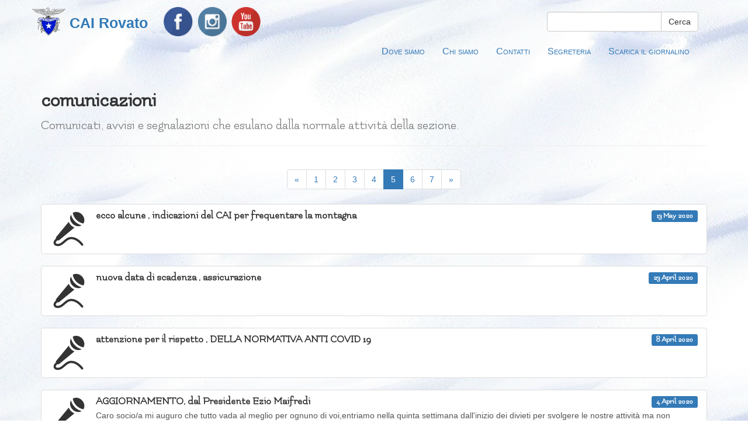

--- FILE ---
content_type: text/html; charset=utf-8
request_url: http://www.cai-rovato.it/comunicazioni/?start=40
body_size: 3166
content:
<!DOCTYPE html>
<html lang="it-IT">

<head>
<meta charset="utf-8">
<meta name="viewport" content="width=device-width, initial-scale=1">

<title>comunicazioni</title>
<meta name="description" content="Comunicati, avvisi e segnalazioni che esulano dalla normale attività della sezione.">
<meta name="generator" content="SilverStripe - http://silverstripe.org">


<base href="http://www.cai-rovato.it/"><!--[if lte IE 6]></base><![endif]-->
<link rel="shortcut icon" href="favicon.ico">

<!--[if lt IE 9]>
<script src="//cdn.jsdelivr.net/g/html5shiv,respond"></script>
<![endif]-->


<link href="http://fonts.googleapis.com/css?family=Flamenco" rel="stylesheet" type="text/css">
<meta name="ICBM" content="45.563881, 10.002602">
<meta name="geo.position" content="45.563881;10.002602">
<meta name="geo.placename" content="Le escursioni in montagna, le fotografie dei paesaggi alpini, i corsi e gli eventi culturali organizzati dalla nostra sezione">
<meta name="geo.region" content="IT-BS">
<meta name="author" content="eNTiDi">
<link rel="stylesheet" type="text/css" href="//cdn.jsdelivr.net/bootstrap/3/css/bootstrap.min.css" />
<link rel="stylesheet" type="text/css" href="//cdn.jsdelivr.net/jquery.fotorama/4/fotorama.min.css" />
<link rel="stylesheet" type="text/css" href="/themes/silverstrap/css/silverstrap.css?m=1584215315" />
<link rel="stylesheet" type="text/css" href="/themes/silverstrap_main/cai.css?m=1714124067" />
</head>

<body>
<nav class="navbar" role="navigation">
	<div class="container">
		<div class="navbar-header">
			<button type="button" class="navbar-toggle" data-toggle="collapse" data-target="#cr-navbar">
				<span class="sr-only">Accesso al menu</span>
				<span class="icon-bar"></span>
				<span class="icon-bar"></span>
				<span class="icon-bar"></span>
			</button>
			<a class="navbar-brand" href="/">CAI Rovato</a>
		</div>
		<div class="collapse navbar-collapse" id="cr-navbar">
			<form class="navbar-form navbar-right" role="search" id="SearchForm_SearchForm" action="/comunicazioni/SearchForm" method="get" enctype="application/x-www-form-urlencoded">
	<div class="input-group">
		<input name="Search" class="form-control" type="text" title="Inserire i termini da ricercare" required value="">
		<span class="input-group-btn">
			<button type="submit" class="btn btn-default">Cerca</button>
		</span>
	</div>
</form>

			<ul class="nav navbar-nav navbar-left cr-social">
				<li><a href="https://www.facebook.com/cairovato" title="Pagina ufficiale su FaceBook"><img width="50" height="50" src="themes/silverstrap_main/facebook.png" alt="FaceBook logo"></a></li>
				<li><a href="https://www.instagram.com/cai_rovato_brescia/" title="Pagina ufficiale su Instagram"><img width="50" height="50" src="themes/silverstrap_main/instagram.png" alt="Instagram logo"></a></li>
				<li><a href="https://www.youtube.com/@CAI_Rovato" title="Pagina ufficiale su YouTube"><img width="50" height="50" src="themes/silverstrap_main/youtube.png" alt="YouTube logo"></a></li>
			</ul>
			<ul class="nav navbar-nav navbar-right">
				
    <li class="link">
	<a href="/home/dove-siamo/" title="Vai alla pagina Dove siamo">Dove siamo</a>
</li>



				
    <li class="link">
	<a href="/home/chi-siamo/" title="Vai alla pagina Chi siamo">Chi siamo</a>
</li>



				
    <li class="link">
	<a href="/home/contatti/" title="Vai alla pagina Contatti">Contatti</a>
</li>



				
    <li class="link">
	<a href="/home/segreteria/" title="Vai alla pagina Segreteria">Segreteria</a>
</li>



				
    <li class="link">
	<a href="/home/scarica-il-giornalino/" title="Vai alla pagina Scarica il giornalino">Scarica il giornalino</a>
</li>



			</ul>
		</div>
	</div>
</nav>

<div class="container ss-results">
    

<div class="page-header">
	<h1>
		comunicazioni
		<div><small>Comunicati, avvisi e segnalazioni che esulano dalla normale attività della sezione.</small></div>
	</h1>
</div>


	<div class="row">
		<div class="col-md-12">
			
<div class="text-center">
	<ul class="pagination">
		<li><a href="comunicazioni/?start=30">&laquo;</a></li>
		<li><a href="comunicazioni/?start=0" title="Vai alla pagina 1">1</a></li>
		<li><a href="comunicazioni/?start=10" title="Vai alla pagina 2">2</a></li>
		<li><a href="comunicazioni/?start=20" title="Vai alla pagina 3">3</a></li>
		<li><a href="comunicazioni/?start=30" title="Vai alla pagina 4">4</a></li>
		<li class="active"><a href="comunicazioni/?start=40">5 <span class="sr-only">(current)</span></a></li>
		<li><a href="comunicazioni/?start=50" title="Vai alla pagina 6">6</a></li>
		<li><a href="comunicazioni/?start=60" title="Vai alla pagina 7">7</a></li>
		<li><a href="comunicazioni/?start=50">&raquo;</a></li>
	</ul>
</div>


			<div class="list-group cr-events">
				<a href="/comunicazioni/indicazioni-del-cai/" class="list-group-item list-group-item-primary">
	<div class="media pull-left">
		<img class="media-object" src="/assets/Icons/_resampled/FillWyI2NCIsIjY0Il0/comunicazioni.png" alt="comunicazioni.png" width="64" height="64">
	</div>
	<div>
		<h4 class="list-group-item-heading">
			<span class="label label-primary pull-right">13 May 2020</span>
			ecco alcune , indicazioni del CAI per frequentare la montagna
		</h4>
		<p class="list-group-item-text">
			
		</p>
	</div>
	<div class="clearfix"></div>
</a>

			</div>
			<div class="list-group cr-events">
				<a href="/comunicazioni/nuova-evento-61/" class="list-group-item list-group-item-primary">
	<div class="media pull-left">
		<img class="media-object" src="/assets/Icons/_resampled/FillWyI2NCIsIjY0Il0/comunicazioni.png" alt="comunicazioni.png" width="64" height="64">
	</div>
	<div>
		<h4 class="list-group-item-heading">
			<span class="label label-primary pull-right">23 April 2020</span>
			nuova data di scadenza , assicurazione
		</h4>
		<p class="list-group-item-text">
			
		</p>
	</div>
	<div class="clearfix"></div>
</a>

			</div>
			<div class="list-group cr-events">
				<a href="/comunicazioni/nuova-evento-60/" class="list-group-item list-group-item-primary">
	<div class="media pull-left">
		<img class="media-object" src="/assets/Icons/_resampled/FillWyI2NCIsIjY0Il0/comunicazioni.png" alt="comunicazioni.png" width="64" height="64">
	</div>
	<div>
		<h4 class="list-group-item-heading">
			<span class="label label-primary pull-right"> 8 April 2020</span>
			attenzione per il rispetto , DELLA NORMATIVA ANTI COVID 19
		</h4>
		<p class="list-group-item-text">
			
		</p>
	</div>
	<div class="clearfix"></div>
</a>

			</div>
			<div class="list-group cr-events">
				<a href="/comunicazioni/dal-presidente-ezio-maifredi/" class="list-group-item list-group-item-primary">
	<div class="media pull-left">
		<img class="media-object" src="/assets/Icons/_resampled/FillWyI2NCIsIjY0Il0/comunicazioni.png" alt="comunicazioni.png" width="64" height="64">
	</div>
	<div>
		<h4 class="list-group-item-heading">
			<span class="label label-primary pull-right"> 4 April 2020</span>
			AGGIORNAMENTO, dal Presidente Ezio Maifredi
		</h4>
		<p class="list-group-item-text">
			Caro socio/a mi auguro che tutto vada al meglio per ognuno di voi,entriamo nella quinta settimana dall&#039;inizio dei divieti per svolgere le nostre attività ma non perdiamoci d&#039;animo che le MONTAGNE(per ora) possono aspettare,atteniamoci quindi...
		</p>
	</div>
	<div class="clearfix"></div>
</a>

			</div>
			<div class="list-group cr-events">
				<a href="/comunicazioni/nuova-evento-57/" class="list-group-item list-group-item-primary">
	<div class="media pull-left">
		<img class="media-object" src="/assets/Icons/_resampled/FillWyI2NCIsIjY0Il0/comunicazioni.png" alt="comunicazioni.png" width="64" height="64">
	</div>
	<div>
		<h4 class="list-group-item-heading">
			<span class="label label-primary pull-right">31 March 2020</span>
			VENGONO INOLTRE ANNULLATE , GIRO DEL COSTONE E FRERONE
		</h4>
		<p class="list-group-item-text">
			
		</p>
	</div>
	<div class="clearfix"></div>
</a>

			</div>
			<div class="list-group cr-events">
				<a href="/comunicazioni/tessera-cai/" class="list-group-item list-group-item-primary">
	<div class="media pull-left">
		<img class="media-object" src="/assets/Icons/_resampled/FillWyI2NCIsIjY0Il0/comunicazioni.png" alt="comunicazioni.png" width="64" height="64">
	</div>
	<div>
		<h4 class="list-group-item-heading">
			<span class="label label-primary pull-right">24 March 2020</span>
			posticipo scadenza, tessera CAI
		</h4>
		<p class="list-group-item-text">
			Alla cortese attenzione dei soci/e della sezione che non hanno ancora rinnovato per l&#039;anno 2020, le coperture assicurative per &quot;infortuni soci in attività istituzionale&quot;, &quot;rct in attività istituzionale e &quot;soccorso alpino in italia e in...
		</p>
	</div>
	<div class="clearfix"></div>
</a>

			</div>
			<div class="list-group cr-events">
				<a href="/comunicazioni/ciao-rico/" class="list-group-item list-group-item-primary">
	<div class="media pull-left">
		<img class="media-object" src="/assets/Icons/_resampled/FillWyI2NCIsIjY0Il0/comunicazioni.png" alt="comunicazioni.png" width="64" height="64">
	</div>
	<div>
		<h4 class="list-group-item-heading">
			<span class="label label-primary pull-right">18 March 2020</span>
			un grave lutto ci ha colpito, ciao Rico
		</h4>
		<p class="list-group-item-text">
			Oggi inaspettatamente ci ha lasciato Ghirardi Federico conosciuto come Rico, non solo un socio CAI, ma un amico e risorsa preziosa per la nostra sezione......Dispiaciuti e commossi siamo virtualmente vicino alla moglie Angiola e le...
		</p>
	</div>
	<div class="clearfix"></div>
</a>

			</div>
			<div class="list-group cr-events">
				<a href="/comunicazioni/nuova-evento-52/" class="list-group-item list-group-item-primary">
	<div class="media pull-left">
		<img class="media-object" src="/assets/Icons/_resampled/FillWyI2NCIsIjY0Il0/comunicazioni.png" alt="comunicazioni.png" width="64" height="64">
	</div>
	<div>
		<h4 class="list-group-item-heading">
			<span class="label label-primary pull-right"> 6 December 2019</span>
			presso la nostra sede alle ore 21, serata informativa
		</h4>
		<p class="list-group-item-text">
			Serata informativa con Rosario Bugatti della quinta delegazione del soccorso alpino Bresciano
		</p>
	</div>
	<div class="clearfix"></div>
</a>

			</div>
			<div class="list-group cr-events">
				<a href="/comunicazioni/nuova-evento-53/" class="list-group-item list-group-item-primary">
	<div class="media pull-left">
		<img class="media-object" src="/assets/Icons/_resampled/FillWyI2NCIsIjY0Il0/comunicazioni.png" alt="comunicazioni.png" width="64" height="64">
	</div>
	<div>
		<h4 class="list-group-item-heading">
			<span class="label label-primary pull-right"> 4 December 2019</span>
			Sede CAI di Rovato, si avvicina il natale
		</h4>
		<p class="list-group-item-text">
			
		</p>
	</div>
	<div class="clearfix"></div>
</a>

			</div>
			<div class="list-group cr-events">
				<a href="/comunicazioni/nuova-evento-50/" class="list-group-item list-group-item-primary">
	<div class="media pull-left">
		<img class="media-object" src="/assets/Icons/_resampled/FillWyI2NCIsIjY0Il0/comunicazioni.png" alt="comunicazioni.png" width="64" height="64">
	</div>
	<div>
		<h4 class="list-group-item-heading">
			<span class="label label-primary pull-right">30 September 2018</span>
			festa delle associazioni le foto dell&#039;evento, in piazza Cavour
		</h4>
		<p class="list-group-item-text">
			organizzata dal comune
		</p>
	</div>
	<div class="clearfix"></div>
</a>

			</div>
			
<div class="text-center">
	<ul class="pagination">
		<li><a href="comunicazioni/?start=30">&laquo;</a></li>
		<li><a href="comunicazioni/?start=0" title="Vai alla pagina 1">1</a></li>
		<li><a href="comunicazioni/?start=10" title="Vai alla pagina 2">2</a></li>
		<li><a href="comunicazioni/?start=20" title="Vai alla pagina 3">3</a></li>
		<li><a href="comunicazioni/?start=30" title="Vai alla pagina 4">4</a></li>
		<li class="active"><a href="comunicazioni/?start=40">5 <span class="sr-only">(current)</span></a></li>
		<li><a href="comunicazioni/?start=50" title="Vai alla pagina 6">6</a></li>
		<li><a href="comunicazioni/?start=60" title="Vai alla pagina 7">7</a></li>
		<li><a href="comunicazioni/?start=50">&raquo;</a></li>
	</ul>
</div>


		</div>
	</div>
</div>

<hr>
<footer class="container">
	<p>Copyright &copy; 2026 &mdash; CAI sezione di Rovato (Brescia) via Ettore Spalenza, 8 – 25038 Rovato (BS)</p>
</footer>












<script type="text/javascript" src="//cdn.jsdelivr.net/g/jquery@1,bootstrap@3,jquery.fotorama@4,colorbox@1"></script><script type="text/javascript" src="/themes/silverstrap/js/silverstrap.js?m=1584215318"></script></body>

</html>


--- FILE ---
content_type: text/css
request_url: http://www.cai-rovato.it/themes/silverstrap/css/silverstrap.css?m=1584215315
body_size: 3838
content:
/* Put additional vertical space after the content */
.ss-section {
	margin-bottom: 2ex;
}

/* Navbar language selector */
.navbar .ss-lang {
	font-family: roman;
	font-style: italic;
	padding-left: 1em;
}
.navbar .ss-lang + .ss-lang {
	padding-left: 0;
}
.navbar .ss-lang a {
	text-shadow: none !important;
}

/* Responsive carousel slides */
.carousel-inner img {
	display: block;
	max-width: 100%;
	margin: auto;
}

/* Block quotations overrides */
blockquote {
	font-size: 110%;
}

/* Pagination addendum */
.pagination .ss-borderless {
	border-top: 0;
	border-bottom: 0;
}

/* AutoTOC styling */
#ss-toc {
	margin-bottom: 20px;
}
#ss-toc.affix {
	position: static !important;
}
#ss-toc.affix-top {
	position: static !important;
}
#ss-toc strong {
	font-variant: small-caps;
	margin-bottom: 10px;
}
/* The affix of #ss-toc is enabled only for md and lg media */
@media (min-width: 992px) {
	#ss-toc.affix {
		position: fixed !important;
		top: 0px !important;
		/* I have to specify it explicitely because when #ss-toc is at
		 * fixed position, its width is no more referenced to the
		 * parent container. */
		width: 263px;
	}
}

/* Fotorama customizations */
.fotorama__caption {
	text-align: center;
	margin-bottom: 4px;
}
.fotorama__caption__wrap {
	background-color: rgba(0, 0, 0, 0.5) !important;
	color: #fff;
	font-size: 90%;
	font-weight: normal;
	text-shadow: 1px 1px 1px #000;
}
.fotorama__caption__wrap p:last-child {
	margin-bottom: 0;
}

/* Zoomable images */
.zoom {
	/* By default (without explicit pull) floats on the right */
	float: right;
	clear: right;
	margin-left: 15px;
}
.pull-left .zoom {
	clear: left;
	margin-left: 0;
	margin-right: 15px;
}
.zoom img {
	background-color: #eee;
	        box-shadow: 0 0 6px 2px #ccc;
	   -moz-box-shadow: 0 0 6px 2px #ccc;
	-webkit-box-shadow: 0 0 6px 2px #ccc;
	padding: 8px;
	margin: 6px;
	border: 1px solid rgba(0, 0, 0, 0.4);
	border-radius: 5px;
}
.zoom img:hover {
	background-color: #fff;
	        box-shadow: 0 0 6px 2px #eee;
	   -moz-box-shadow: 0 0 6px 2px #eee;
	-webkit-box-shadow: 0 0 6px 2px #eee;
	border-color: rgba(0, 0, 0, 0.2);
}

/* Search results page */
.ss-results ul {
	list-style: none;
	padding-left: 0;
}
.ss-results li {
	padding: 4px 0;
}

/* Provide a way to put inside scrollable boxes chunks of arbitrary
 * HTML code (as required by e.g. privacy policy) */
.ss-boxed {
	height: 30ex;
	overflow: auto;
	padding: 4px 6px;
	font-size: 14px;
	line-height: 20px;
	color: #555;
	vertical-align: middle;
	-webkit-border-radius: 4px;
	-moz-border-radius: 4px;
	border-radius: 4px;
	background-color: #fff;
	border: 1px solid #ccc;
}
.ss-boxed > * {
	margin-top: 0;
}

/* Form overriding */
form .tab-content {
	padding: 15px 0;
}
/* Support for two columns forms, required by silverstripe-adg */
.ss-2col {
	position: relative;
}
.ss-2col .form-group {
	width: 30%;
	float: left;
}
.ss-2col .form-group label {
	width: 60%;
}
.ss-2col br {
	clear: left;
}
.ss-2col .col-sm-offset-3 {
	margin-left: 60%;
}
.form-group .ss-without-label {
  margin: 20px 0;
}
form legend .btn {
  margin: 6px;
}

/* Company data, usually used in the Sitemap.ss footer */
.ss-company {
	margin-left: 0 !important;
	margin-bottom: 0 !important;
}
.ss-company img {
	display: block;
	float: left;
	padding: 0;
	margin: 2px 8px 0 0;
}
.ss-company strong {
	font-size: 17.5px;
	text-shadow: 0px 1px 0px rgba(255,255,255,.9);
}
.ss-company small {
	vertical-align: top;
}
.ss-company i {
	font-style: normal;
	display: block;
	margin: 4px 4px 0 20px;
	float: left;
	clear: left;
	min-width: 18px;
}

/* Arbitrary nested menu support, required by silverstripe-gtkdoc */
.dropdown-submenu {
	position: relative;
}
.dropdown-submenu > .dropdown-menu {
	top: 0;
	left: 100%;
	margin-top: -6px;
	margin-left: -1px;
	-webkit-border-radius: 0 6px 6px 6px;
	-moz-border-radius: 0 6px 6px 6px;
	border-radius: 0 6px 6px 6px;
}
.dropdown-submenu > a:after {
	display: block;
	content: " ";
	float: right;
	width: 0;
	height: 0;
	border-color: transparent;
	border-style: solid;
	border-width: 5px 0 5px 5px;
	border-left-color: #cccccc;
	margin-top: 5px;
	margin-right: -10px;
}
.dropdown-submenu:hover>a:after {
	border-left-color: #ffffff;
}
.dropdown-submenu:hover > .dropdown-menu {
	display: block;
}
.dropdown-submenu.pull-left{
	float: none;
}
.dropdown-submenu.pull-left>.dropdown-menu{
	left: -100%;
	margin-left: 10px;
	-webkit-border-radius: 6px 0 6px 6px;
	-moz-border-radius: 6px 0 6px 6px;
	border-radius: 6px 0 6px 6px;
}

/* Support for 2 level nesting in nav-stacked */
ul.nav-stacked > li > a > i {
	float: right;
}
ul.nav-stacked ul {
	margin-bottom: 0;
	font-size: 90%;
}
ul.nav-stacked ul > li > a {
	padding-left: 2em;
}
ul.nav-stacked ul > li:first-child > a {
	border-radius: 0;
	border-top: 0;
}
ul.nav-stacked ul > li:last-child:visible > a {
	border-radius: 0;
	border-bottom: 0;
}
.nav-stacked > .active > a,
.nav-stacked > .active > a:hover {
	color: #ffffff;
	text-shadow: 0 -1px 0 rgba(0, 0, 0, 0.2);
	background-color: #0088cc;
	cursor: pointer;
}
.tooltip-inner {
	width: 20em;
}

/**
 * Hovering content component, i.e. new content that appears above default
 * content when hovering with the mouse. Based on a snippet by mouse0270:
 * http://bootsnipp.com/mouse0270/snippets/VQOR
 * The HTML code should be along these lines:
 *
 *    <div class="ss-hover">
 *      <div>
 *        $hover_content
 *      </div>
 *      $default_content
 *    </div>
 *
 * This is a typical use case (text over an image):
 *
 *    <div class="col-md-3">
 *      <div class="ss-hover">
 *        <div>
 *          <h2>This is a title</h2>
 *          <p>This is a description.</p>
 *          <p class="pull-right"><a class="btn btn-primary" href="#">Link</a></p>
 *        </div>
 *        <img src="http://lorempixel.com/400/300/sports/1/" alt="...">
 *      </div>
 *    </div>
 */
.ss-hover {
	position: relative;
	overflow: hidden;
	margin-top: 15px;
	margin-bottom: 15px;
	box-shadow: 0px 0px 8px rgba(0, 0, 0, 0.80);
	-moz-box-shadow: 0px 0px 8px rgba(0, 0, 0, 0.80);
	-webkit-box-shadow: 0px 0px 8px rgba(0, 0, 0, 0.80);
	border-radius: 4px;
	-moz-border-radius: 4px;
	-webkit-border-radius: 4px;
}
.ss-hover > div {
	position: absolute;
	top: -100%;
	right: 0;
	background: rgba(0, 160, 160, 0.8);
	width: 100%;
	height: 100%;
	padding: 2%;
	text-align: center;
	z-index: 2;
	-webkit-transition: all 0.5s ease-in-out;
	-moz-transition: all 0.5s ease-in-out;
	-o-transition: all 0.5s ease-in-out;
	-ms-transition: all 0.5s ease-in-out;
	transition: all 0.5s ease-in-out;
}
.ss-hover:hover > div {
	top: 0%;
}
.ss-hover h1, .ss-hover h2, .ss-hover h3,
.ss-hover h4, .ss-hover h5, .ss-hover h6 {
	color: #033C73 !important;
	text-shadow: 0 1px 2px #0ff;
}
.ss-hover p {
	color: #fff;
	text-shadow: 0 1px 2px rgba(0, 0, 0, 0.6);
	font-size: larger;
	margin-bottom: 20px;
}

/**
 * The following CSS code is borrowed directly from colorbox examples
 */

/*
    Colorbox Core Style:
    The following CSS is consistent between example themes and should not be altered.
*/
#colorbox, #cboxOverlay, #cboxWrapper{position:absolute; top:0; left:0; z-index:9999; overflow:hidden;}
#cboxWrapper {max-width:none;}
#cboxOverlay{position:fixed; width:100%; height:100%;}
#cboxMiddleLeft, #cboxBottomLeft{clear:left;}
#cboxContent{position:relative;}
#cboxLoadedContent{overflow:auto; -webkit-overflow-scrolling: touch;}
#cboxTitle{margin:0;}
#cboxLoadingOverlay, #cboxLoadingGraphic{position:absolute; top:0; left:0; width:100%; height:100%;}
#cboxPrevious, #cboxNext, #cboxClose, #cboxSlideshow{cursor:pointer;}
.cboxPhoto{float:left; margin:auto; border:0; display:block; max-width:none; -ms-interpolation-mode:bicubic;}
.cboxIframe{width:100%; height:100%; display:block; border:0;}
#colorbox, #cboxContent, #cboxLoadedContent{box-sizing:content-box; -moz-box-sizing:content-box; -webkit-box-sizing:content-box;}

/* 
    User Style:
    Change the following styles to modify the appearance of Colorbox.  They are
    ordered & tabbed in a way that represents the nesting of the generated HTML.
*/
#cboxOverlay{background:#000;}
#colorbox{outline:0;}
    #cboxTopLeft{width:14px; height:14px; background:url(images/controls.png) no-repeat 0 0;}
    #cboxTopCenter{height:14px; background:url(images/border.png) repeat-x top left;}
    #cboxTopRight{width:14px; height:14px; background:url(images/controls.png) no-repeat -36px 0;}
    #cboxBottomLeft{width:14px; height:43px; background:url(images/controls.png) no-repeat 0 -32px;}
    #cboxBottomCenter{height:43px; background:url(images/border.png) repeat-x bottom left;}
    #cboxBottomRight{width:14px; height:43px; background:url(images/controls.png) no-repeat -36px -32px;}
    #cboxMiddleLeft{width:14px; background:url(images/controls.png) repeat-y -175px 0;}
    #cboxMiddleRight{width:14px; background:url(images/controls.png) repeat-y -211px 0;}
    #cboxContent{background:#fff; overflow:visible;}
        .cboxIframe{background:#fff;}
        #cboxError{padding:50px; border:1px solid #ccc;}
        #cboxLoadedContent{margin-bottom:5px;}
        #cboxLoadingOverlay{background:url(images/loading_background.png) no-repeat center center;}
        #cboxLoadingGraphic{background:url(images/loading.gif) no-repeat center center;}
        #cboxTitle{position:absolute; bottom:-25px; left:0; text-align:center; width:100%; font-weight:bold; color:#7C7C7C;}
        #cboxCurrent{position:absolute; bottom:-25px; left:58px; font-weight:bold; color:#7C7C7C;}

        /* these elements are buttons, and may need to have additional styles reset to avoid unwanted base styles */
        #cboxPrevious, #cboxNext, #cboxSlideshow, #cboxClose {border:0; padding:0; margin:0; overflow:visible;  position:absolute; bottom:-29px; background:url(images/controls.png) no-repeat 0px 0px; width:23px; height:23px; text-indent:-9999px;}
        
        /* avoid outlines on :active (mouseclick), but preserve outlines on :focus (tabbed navigating) */
        #cboxPrevious:active, #cboxNext:active, #cboxSlideshow:active, #cboxClose:active {outline:0;}

        #cboxPrevious{left:0px; background-position: -51px -25px;}
        #cboxPrevious:hover{background-position:-51px 0px;}
        #cboxNext{left:27px; background-position:-75px -25px;}
        #cboxNext:hover{background-position:-75px 0px;}
        #cboxClose{right:0; background-position:-100px -25px;}
        #cboxClose:hover{background-position:-100px 0px;}

        .cboxSlideshow_on #cboxSlideshow{background-position:-125px 0px; right:27px;}
        .cboxSlideshow_on #cboxSlideshow:hover{background-position:-150px 0px;}
        .cboxSlideshow_off #cboxSlideshow{background-position:-150px -25px; right:27px;}
        .cboxSlideshow_off #cboxSlideshow:hover{background-position:-125px 0px;}


--- FILE ---
content_type: text/css
request_url: http://www.cai-rovato.it/themes/silverstrap_main/cai.css?m=1714124067
body_size: 910
content:
body {
    background: url(tile.jpeg) repeat scroll 0 0;
}
h1, h2, h3, h4, h5, h6 {
    font-family: 'Flamenco', cursive;
    font-weight: bold;
}
.navbar {
    margin-bottom: 0px;
    border: none;
    min-height: 80px;
    padding-top: 12px;
}
.navbar a {
    font-size: 115%;
}
.navbar-header,
.navbar a:hover, .navbar a:focus,
.nav > li > a:hover, .nav > li > a:focus {
    background-color: inherit;
}
.navbar-toggle {
    border-color: #428BCA;
    background-color: #fff;
}
.navbar-toggle * {
    background-color: #428BCA;
}
.navbar-toggle:hover, .navbar-toggle:focus {
    border-color: #2A6496;
    background-color: #eee;
}
.navbar-toggle:hover *, .navbar-toggle:focus * {
    background-color: #2A6496;
}
.navbar-brand {
    background: url(cai.png) no-repeat left center;
    padding-left: 64px;
    line-height: 25px;
}
a.navbar-brand {
    font-weight: bold;
    font-size: 175%;
}
.navbar-nav {
    font-variant: small-caps;
}
.navbar form {
    margin-left: 15px;
}
.cr-social {
	margin-left: 8px;
}
.cr-social a {
	padding: 0px 4px !important;
}
.carousel {
    max-width: 1600px;
    margin: 0px auto 20px auto;
}
.carousel .item {
    -webkit-transition: opacity 3s;
    -moz-transition: opacity 3s;
    -ms-transition: opacity 3s;
    -o-transition: opacity 3s;
    transition: opacity 3s;
}
.carousel .active.left {
    left: 0px;
    opacity: 0;
    z-index: 2;
}
.carousel .next {
    left: 0px;
    opacity: 1;
    z-index: 1;
}
.list-group .pull-left {
    margin-right: 1em;
}
.list-group .pull-right {
    margin-left: 1em;
}
p.list-group-item {
    margin-bottom: 0 !important;
}
.cr-highlight .list-group-item {
    box-shadow: 4px 4px 8px #000;
    -webkit-box-shadow: 0 0 8px #000;
}

.cr-events .list-group-item-heading,
.cr-events .list-group-item-text {
    margin-left: 78px;
}
#cr-categories {
    text-align: center;
    margin-bottom: 10px;
}
#cr-categories a.btn {
    min-width: 200px;
    min-height: 200px;
    margin: 8px;
    padding: 28px 4px 4px 4px;
}
#cr-categories a.btn div {
    margin-top: 4px;
}
#cr-footer {
    padding-top: 16px;
    background-color: #fff;
    border-top: 1px solid #ccc;
}
#cr-error {
    background: url(marmolada.jpeg) no-repeat center top;
}
#cr-error .page-header * {
    font-size: 300%;
}
#cr-error .page-body {
    margin-bottom: 3ex;
    }

#cr-error .page-body * {
    font-size: 130%;
}


--- FILE ---
content_type: application/javascript
request_url: http://www.cai-rovato.it/themes/silverstrap/js/silverstrap.js?m=1584215318
body_size: 1097
content:
var silverstrap = {
  carousel: {
    interval: 8000
  },
  scrollspy: {
    target: '#ss-toc'
  },
  affix: {
    offset: {
      top: $('#ss-toc').data('offset-top') || 72,
      bottom: $('#ss-toc').data('offset-bottom') || 350
    }
  },
  colorbox: {
    rel: 'group',
    maxWidth: '98%',
    maxHeight: '98%',
    photo: true
  },
  fotorama: {
    nav: 'thumbs',
    click: ! $.isFunction($.colorbox),
    allowfullscreen: 'native',
    width: '100%'
  }
};

$(document).ready(function () {
  var $subject;

  // Enable help tooltips for form elements
  $subject = $('[data-toggle="tooltip"]');
  $subject.tooltip({
    placement: function () {
      return $(window).width() >= 992 ? 'right' : 'bottom';
    }
  });

  // Set hidden input of SilverstrapSelectionGroup
  $subject = $('ul.silverstrapselectiongroup.nav a');
  $subject.on('click', function () {
    var href  = $(this).attr('href'),
        pivot = href.lastIndexOf('-'),
        name  = href.substr(1, pivot - 1);
    $('input[type="hidden"][name="' + name + '"]').val($(this).data('value'));
  });

  // Enable colorbox support on Fotorama frames
  if ($.isFunction($.colorbox) && $.isFunction($.Fotorama)) {
    var transition;
    $(document).on('fotorama:show', function () {
      transition = true;
    })
    .on('fotorama:showend', function () {
      transition = false;
    })
    .on('fotorama:load', function (ev, fotorama, extra) {
      extra.frame['$stageFrame'].find('.fotorama__img').not('.fotorama__img--full')
        .css('cursor', 'zoom-in')
        .on('click', function () {
          if (! transition)
            $.colorbox($.extend({
              href: extra.frame.full,
              title: function () {
                return extra.frame.summary || extra.frame.caption;
              }}, silverstrap.colorbox));
        });
    });
  }

  // Add ColorBox support for zooming images (silverstrap)
  $subject = $('.zoom');
  if ($subject.length && $.isFunction($.colorbox)) {
    $subject.colorbox(silverstrap.colorbox);
  }

  // Customize the behavior of the table of contents (silverstripe-autotoc)
  $subject = $('#ss-toc');
  if ($subject.length && $.isFunction($.affix)) {
    $('body').scrollspy(silverstrap.scrollspy);
    $subject.affix(silverstrap.affix);
  }

  // Enable the Bootstrap carousel (silverstripe-carousel)
  $subject = $('#ss-carousel');
  if ($subject.length && $.isFunction($.carousel)) {
    $subject.carousel(silverstrap.carousel);
  }

  // Enable the Fotorama gallery (silverstripe-gallery)
  $subject = $('#ss-gallery');
  if ($subject.length && $.isFunction($.Fotorama)) {
    $subject.fotorama(silverstrap.fotorama);
  }
});
